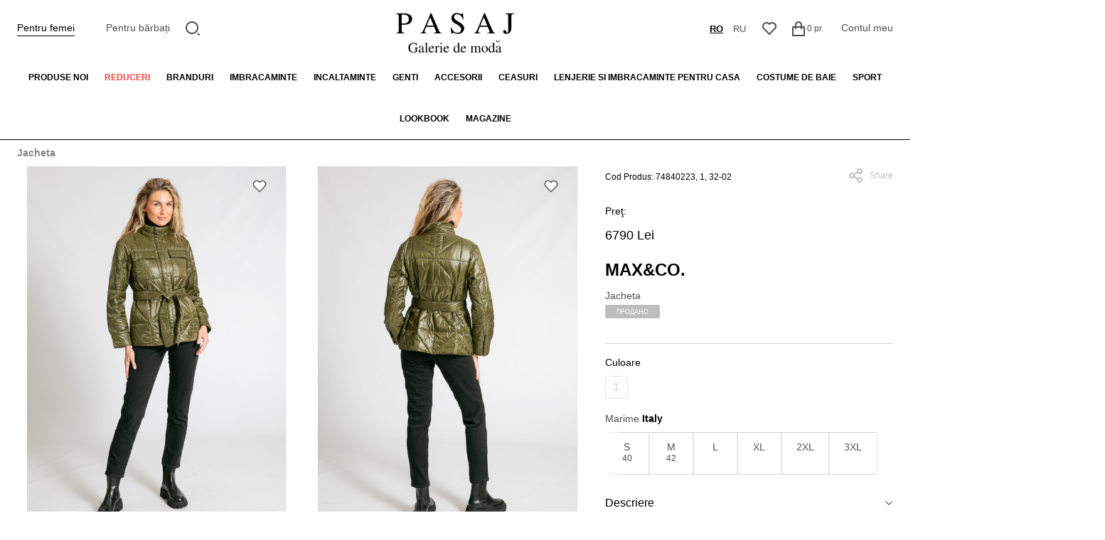

--- FILE ---
content_type: text/html; charset=utf-8
request_url: https://pasaj.md/jacheta-max-co-toamna-iarna-2023-27536
body_size: 15171
content:
<!DOCTYPE html>
<!--[if IE]><![endif]-->
<!--[if IE 8 ]><html dir="ltr" lang="ro" class="ie8"><![endif]-->
<!--[if IE 9 ]><html dir="ltr" lang="ro" class="ie9"><![endif]-->
<!--[if (gt IE 9)|!(IE)]><!-->
<html dir="ltr" lang="ro">
<!--<![endif]-->
<head>
<meta charset="UTF-8" />
<meta name="viewport" content="width=device-width, initial-scale=1">
<meta http-equiv="X-UA-Compatible" content="IE=edge">
<title>Pasaj Moldova - Galerie de moda in Chisinau</title>
<base href="https://pasaj.md/" />
<meta name="description" content="Pasaj Moldova - Galerie de moda in Chisinau, online magazin de imbracaminte, inclataminte si accesorii pentru femei si barbati." />

    <link rel="preconnect" href="https://td.doubleclick.net">
    <link rel="preconnect" href="https://googleads.g.doubleclick.net">
    <link rel="preconnect" href="https://www.google.com">
    <link rel="preconnect" href="https://www.googletagmanager.com">
    <link rel="preconnect" href="https://cdnjs.cloudflare.com">
    
    <script src="/catalog/view/javascript/jquery/jquery-2.1.1.min.js" type="4d14455a682a18b0bde37201-text/javascript"></script>

    <script src="/cdn-cgi/scripts/7d0fa10a/cloudflare-static/rocket-loader.min.js" data-cf-settings="4d14455a682a18b0bde37201-|49"></script><link rel="preload" href="https://cdnjs.cloudflare.com/ajax/libs/bootstrap/5.0.1/css/bootstrap.min.css" as="style" onload="this.onload=null;this.rel='stylesheet'">
    <noscript><link rel="stylesheet" href="https://cdnjs.cloudflare.com/ajax/libs/bootstrap/5.0.1/css/bootstrap.min.css"></noscript>

    <link href="/catalog/view/theme/default/stylesheet/styles.css?v=1760616840" rel="stylesheet" media="screen">
    <link href="/catalog/view/theme/default/stylesheet/custom_style.css?v=1741177939" rel="stylesheet" media="screen">

    <script src="/cdn-cgi/scripts/7d0fa10a/cloudflare-static/rocket-loader.min.js" data-cf-settings="4d14455a682a18b0bde37201-|49"></script><link rel="preload" href="/catalog/view/javascript/font-awesome/css/font-awesome.min.css" as="style" onload="this.onload=null;this.rel='stylesheet'">
    <noscript><link rel="stylesheet" href="/catalog/view/javascript/font-awesome/css/font-awesome.min.css"></noscript>

    <script src="/cdn-cgi/scripts/7d0fa10a/cloudflare-static/rocket-loader.min.js" data-cf-settings="4d14455a682a18b0bde37201-|49"></script><link rel="preload" href="https://fonts.googleapis.com/css2?family=Raleway:wght@300;400;500;600;700&display=swap" as="style" onload="this.onload=null;this.rel='stylesheet'">
    <noscript><link rel="stylesheet" href="https://fonts.googleapis.com/css2?family=Raleway:wght@300;400;500;600;700&display=swap"></noscript>

            <script src="/cdn-cgi/scripts/7d0fa10a/cloudflare-static/rocket-loader.min.js" data-cf-settings="4d14455a682a18b0bde37201-|49"></script><link rel="preload" href="catalog/view/javascript/jquery/fancybox/fancybox.min.css" as="style" onload="this.onload=null;this.rel='stylesheet'" media="screen">
        <noscript><link rel="stylesheet" href="catalog/view/javascript/jquery/fancybox/fancybox.min.css" media="screen"></noscript>
            <script src="/cdn-cgi/scripts/7d0fa10a/cloudflare-static/rocket-loader.min.js" data-cf-settings="4d14455a682a18b0bde37201-|49"></script><link rel="preload" href="catalog/view/javascript/jquery/carousel/owl.carousel.min.css" as="style" onload="this.onload=null;this.rel='stylesheet'" media="screen">
        <noscript><link rel="stylesheet" href="catalog/view/javascript/jquery/carousel/owl.carousel.min.css" media="screen"></noscript>
    
    
        <link href="https://pasaj.md/jacheta-max-co-toamna-iarna-2023-27536" rel="canonical" />
    </head>
<body style="overflow-x: hidden;">
<div class="top-app-messages">
    </div>
<script type="4d14455a682a18b0bde37201-text/javascript">
    jQuery(document).ready(function($) {
        const hideTopMessage = (el) => {
            if (!el.hasClass('hide')) {
                el.addClass('hide').slideToggle();
            }
        };

        $('.top-app-messages--close').on('click', function() {
            hideTopMessage( $(this).closest('.top-app-messages--item') );
        });

        $('.top-app-messages--item').each(function() {
            setTimeout(() => {
                hideTopMessage( $(this).closest('.top-app-messages--item') );
            }, 4000)
        });

        document.cookie = 'user_logged=; Max-Age=-99999999;';
    })
</script>

<div class="cart-disabled-message-block">
            Momentan, serviciul de rezervare a bunurilor pe site este suspendat.<br />
        Vă invităm să vizitați magazinele noastre sau să adresați întrebări la următoarele numere de contact:<br />
        - Magazin de femei VERNISAJ +37322 277871<br />
        - Magazin pentru bărbați CALINA +37322549359
        <img src="/catalog/view/theme/default/image/close.svg" alt="Close" class="close" onclick="if (!window.__cfRLUnblockHandlers) return false; cart_disabled.hide();" data-cf-modified-4d14455a682a18b0bde37201-="" />
</div>

<nav id="top" class="top-navigation">
  <div >
    <div class="content-container">
      <div class="top-navigation--inner">
        <div class="top-navigation--item gender-menu">
          <ul class="default-nav-links ">
                          <li class="active"><a href="/?store_id=1" title="Pentru femei">Pentru femei</a></li>
            
                          <li><a href="/?store_id=2" title="Pentru bărbați">Pentru bărbați</a></li>
                      </ul>
        </div>

        <div class="top-navigation--menu">
          <button type="button" class="mob-menu-btn">
            <img src="/catalog/view/theme/default/image/menu.svg" alt="Menu">
          </button>
        </div>

        <div class="top-navigation--item nav-search-item">
            <div id="search">
  <a href="#" title="Căutare" class="nav-icon-btn search-toggle">
    <svg width="21" height="21" viewBox="0 0 21 21" fill="none" xmlns="http://www.w3.org/2000/svg">
      <path d="M9 0C13.968 0 18 4.032 18 9C18 13.968 13.968 18 9 18C4.032 18 0 13.968 0 9C0 4.032 4.032 0 9 0ZM9 16C12.867 16 16 12.867 16 9C16 5.132 12.867 2 9 2C5.132 2 2 5.132 2 9C2 12.867 5.132 16 9 16ZM17.485 16.071L20.314 18.899L18.899 20.314L16.071 17.485L17.485 16.071Z" fill="#4F4F4F"/>
    </svg>
  </a>

  <form class="search-control">
    <input type="text" name="search" value="" placeholder="Căutare" />
    <button type="submit">
      <svg width="21" height="21" viewBox="0 0 21 21" fill="none" xmlns="http://www.w3.org/2000/svg">
        <path d="M9 0C13.968 0 18 4.032 18 9C18 13.968 13.968 18 9 18C4.032 18 0 13.968 0 9C0 4.032 4.032 0 9 0ZM9 16C12.867 16 16 12.867 16 9C16 5.132 12.867 2 9 2C5.132 2 2 5.132 2 9C2 12.867 5.132 16 9 16ZM17.485 16.071L20.314 18.899L18.899 20.314L16.071 17.485L17.485 16.071Z" fill="#4F4F4F"/>
      </svg>
    </button>
  </form>
</div>
        </div>

        <div class="top-navigation--logo">
          <a href="/" title="Home">
              <img  src="/catalog/view/theme/default/image/logo-ro-ro.png" alt="Pasaj">
          </a>
        </div>

        <div class="top-navigation--item ms-auto nav-ls-item">
            <form action="https://pasaj.md/index.php?route=common/language/language" method="post" enctype="multipart/form-data" id="form-language">
  <ul class="default-nav-links nav-ls">
                
                                              <li class="active">
          <button class="btn btn-link btn-block language-select" type="button" name="ro-ro">ro</button>
        </li>
                
                                              <li class="">
          <button class="btn btn-link btn-block language-select" type="button" name="ru-ru">ru</button>
        </li>
        </ul>
    <input type="hidden" name="code" value="" />
    <input type="hidden" name="redirect" value="https://pasaj.md/jacheta-max-co-toamna-iarna-2023-27536" />
</form>
        </div>

        <div class="top-navigation--item nav-wish-item">
          <a href="https://pasaj.md/index.php?route=account/wishlist" title="Wish List (0)" class="nav-icon-btn">
            <svg width="20" height="19" viewBox="0 0 20 19" fill="none" xmlns="http://www.w3.org/2000/svg">
              <path d="M10.001 1.52898C12.35 -0.58002 15.98 -0.51002 18.243 1.75698C20.505 4.02498 20.583 7.63698 18.479 9.99298L9.99901 18.485L1.52101 9.99298C-0.582994 7.63698 -0.503994 4.01898 1.75701 1.75698C4.02201 -0.50702 7.64501 -0.58302 10.001 1.52898ZM16.827 3.16998C15.327 1.66798 12.907 1.60698 11.337 3.01698L10.002 4.21498L8.66601 3.01798C7.09101 1.60598 4.67601 1.66798 3.17201 3.17198C1.68201 4.66198 1.60701 7.04698 2.98001 8.62298L10 15.654L17.02 8.62398C18.394 7.04698 18.319 4.66498 16.827 3.16998Z" fill="#4F4F4F"/>
            </svg>
          </a>
        </div>

        <div class="top-navigation--item nav-cart-item"><a href="#" data-loading-text="Încărcare..." class="nav-icon-btn" onclick="if (!window.__cfRLUnblockHandlers) return false; cart_disabled.show();return false;" data-cf-modified-4d14455a682a18b0bde37201-="">
  <svg width="18" height="21" viewBox="0 0 18 21" fill="none" xmlns="http://www.w3.org/2000/svg" class="icon">
    <path d="M4 7V5C4 3.67392 4.52678 2.40215 5.46447 1.46447C6.40215 0.526784 7.67392 0 9 0C10.3261 0 11.5979 0.526784 12.5355 1.46447C13.4732 2.40215 14 3.67392 14 5V7H17C17.2652 7 17.5196 7.10536 17.7071 7.29289C17.8946 7.48043 18 7.73478 18 8V20C18 20.2652 17.8946 20.5196 17.7071 20.7071C17.5196 20.8946 17.2652 21 17 21H1C0.734784 21 0.48043 20.8946 0.292893 20.7071C0.105357 20.5196 0 20.2652 0 20V8C0 7.73478 0.105357 7.48043 0.292893 7.29289C0.48043 7.10536 0.734784 7 1 7H4ZM4 9H2V19H16V9H14V11H12V9H6V11H4V9ZM6 7H12V5C12 4.20435 11.6839 3.44129 11.1213 2.87868C10.5587 2.31607 9.79565 2 9 2C8.20435 2 7.44129 2.31607 6.87868 2.87868C6.31607 3.44129 6 4.20435 6 5V7Z" fill="#4F4F4F"/>
  </svg>
  <span id="cart-total">0 pr.</span>
</a>

<div id="cart" class="btn-group btn-block">
                                                                                                                                                                                                                                                                                                                                                                          </div>
</div>

        <div class="top-navigation--item nav-acc-item">
          <ul class="default-nav-links">
            <li><a title="Contul meu">Contul meu</a></li>
          </ul>
        </div>
      </div>
    </div>
  </div>
</nav>


<ul class="menu-categories">
    <li>
        <a href="https://pasaj.md/new-femei" title="Produse noi">Produse noi</a>
    </li>
    <li>
        <a href="https://pasaj.md/discounts-femei" title="Reduceri" class="red">Reduceri</a>
    </li>
    <li>
        <a href="#" title="Branduri">Branduri</a>
        <div class="submenu brands-submenu-blocks">
            <ul class="brands-submenu">
                                <li>
                    <a href="https://pasaj.md/ami-pentru-femei-1" title="Ami Paris">Ami Paris</a>
                </li>

                                                <li>
                    <a href="https://pasaj.md/betty-barclay-pentru-femei" title="Betty Barclay">Betty Barclay</a>
                </li>

                                                <li>
                    <a href="https://pasaj.md/betty-and-co-pentru-femei" title="Betty&amp;Co.">Betty&amp;Co.</a>
                </li>

                                                <li>
                    <a href="https://pasaj.md/bogner-pentru-femei" title="Bogner">Bogner</a>
                </li>

                                                <li>
                    <a href="https://pasaj.md/brunello-cucinelli-pentru-femei" title="Brunello Cucinelli">Brunello Cucinelli</a>
                </li>

                                                <li>
                    <a href="https://pasaj.md/calvin-klein-jeans-pentru-femei" title="Calvin Klein Jeans">Calvin Klein Jeans</a>
                </li>

                                                <li>
                    <a href="https://pasaj.md/calvin-klein-performance-pentru-femei" title="Calvin Klein Performance">Calvin Klein Performance</a>
                </li>

                                                <li>
                    <a href="https://pasaj.md/calvin-klein-pentru-femei" title="Calvin Klein Underwear">Calvin Klein Underwear</a>
                </li>

                                                <li>
                    <a href="https://pasaj.md/dolce-and-gabbana-pentru-femei-1" title="DKNY">DKNY</a>
                </li>

                                                <li>
                    <a href="https://pasaj.md/dolce-and-gabbana-pentru-femei" title="Dolce &amp; Gabbana">Dolce &amp; Gabbana</a>
                </li>

                            </ul><ul class="brands-submenu">
                                                <li>
                    <a href="https://pasaj.md/ea7-pentru-femei" title="EA7">EA7</a>
                </li>

                                                <li>
                    <a href="https://pasaj.md/emporio-armani-pentru-femei" title="Emporio Armani">Emporio Armani</a>
                </li>

                                                <li>
                    <a href="https://pasaj.md/fabiana-filippi-pentru-femei" title="Fabiana Filippi">Fabiana Filippi</a>
                </li>

                                                <li>
                    <a href="https://pasaj.md/ganni-pentru-femei" title="Ganni">Ganni</a>
                </li>

                                                <li>
                    <a href="https://pasaj.md/gerard-darel-pentru-femei" title="Gerard Darel">Gerard Darel</a>
                </li>

                                                <li>
                    <a href="https://pasaj.md/gerry-weber-pentru-femei" title="Gerry Weber">Gerry Weber</a>
                </li>

                                                <li>
                    <a href="https://pasaj.md/hogan-pentru-femei" title="Hogan">Hogan</a>
                </li>

                                                <li>
                    <a href="https://pasaj.md/ice-play-pentru-femei" title="Ice Play">Ice Play</a>
                </li>

                                                <li>
                    <a href="https://pasaj.md/iceberg-pentru-femei" title="Iceberg">Iceberg</a>
                </li>

                                                <li>
                    <a href="https://pasaj.md/jil-sander-pentru-femei" title="Jil Sander">Jil Sander</a>
                </li>

                            </ul><ul class="brands-submenu">
                                                <li>
                    <a href="https://pasaj.md/joop-pentru-femei-1" title="JOOP!">JOOP!</a>
                </li>

                                                <li>
                    <a href="https://pasaj.md/joseph-pentru-femei" title="Joseph">Joseph</a>
                </li>

                                                <li>
                    <a href="https://pasaj.md/karl-lagerfeld-pentru-femei" title="Karl Lagerfeld">Karl Lagerfeld</a>
                </li>

                                                <li>
                    <a href="https://pasaj.md/kenzo-pentru-femei" title="Kenzo">Kenzo</a>
                </li>

                                                <li>
                    <a href="https://pasaj.md/liu-jo-pentru-femei" title="Liu-Jo">Liu-Jo</a>
                </li>

                                                <li>
                    <a href="https://pasaj.md/lorena-antoniazzi-pentru-femei-1" title="Lorena Antoniazzi ">Lorena Antoniazzi </a>
                </li>

                                                <li>
                    <a href="https://pasaj.md/marc-cain-pentru-femei" title="Marc Cain">Marc Cain</a>
                </li>

                                                <li>
                    <a href="https://pasaj.md/marella-pentru-femei" title="Marella">Marella</a>
                </li>

                                                <li>
                    <a href="https://pasaj.md/max-and-co-pentru-femei" title="Max&amp;Co.">Max&amp;Co.</a>
                </li>

                                                <li>
                    <a href="https://pasaj.md/michael-kors-pentru-femei" title="Michael Kors">Michael Kors</a>
                </li>

                            </ul><ul class="brands-submenu">
                                                <li>
                    <a href="https://pasaj.md/msgm-pentru-femei" title="MSGM">MSGM</a>
                </li>

                                                <li>
                    <a href="https://pasaj.md/palm-angels-pentru-femei" title="Palm Angels">Palm Angels</a>
                </li>

                                                <li>
                    <a href="https://pasaj.md/palmers-pentru-femei" title="Palmers">Palmers</a>
                </li>

                                                <li>
                    <a href="https://pasaj.md/patrizia-pepe-pentru-femei" title="Patrizia Pepe">Patrizia Pepe</a>
                </li>

                                                <li>
                    <a href="https://pasaj.md/peserico-pentru-femei" title="Peserico">Peserico</a>
                </li>

                                                <li>
                    <a href="https://pasaj.md/pinko-pentru-femei" title="Pinko">Pinko</a>
                </li>

                                                <li>
                    <a href="https://pasaj.md/self-portrait-pentru-femei" title="Self-Portrait">Self-Portrait</a>
                </li>

                                                <li>
                    <a href="https://pasaj.md/stuart-weitzman-pentru-femei-1" title="Stuart Weitzman ">Stuart Weitzman </a>
                </li>

                                                <li>
                    <a href="https://pasaj.md/taifun-pentru-femei" title="Taifun">Taifun</a>
                </li>

                                                <li>
                    <a href="https://pasaj.md/twinset-pentru-femei" title="Twinset">Twinset</a>
                </li>

                            </ul><ul class="brands-submenu">
                                                <li>
                    <a href="https://pasaj.md/zimmermann-pentru-femei" title="Zimmermann">Zimmermann</a>
                </li>

                                            </ul>
        </div>
    </li>

            <li>
                              <a href="https://pasaj.md/imbracaminte" title="Imbracaminte">Imbracaminte</a>
            <ul class="submenu ">
                                                            <li><a href="https://pasaj.md/imbracaminte?wf=sc_2965" title="Blugi">Blugi</a></li>
                                            <li><a href="https://pasaj.md/imbracaminte?wf=sc_2962" title="Bluze">Bluze</a></li>
                                            <li><a href="https://pasaj.md/imbracaminte?wf=sc_2967" title="Costume">Costume</a></li>
                                            <li><a href="https://pasaj.md/imbracaminte?wf=sc_2970" title="Costume sportive">Costume sportive</a></li>
                                            <li><a href="https://pasaj.md/imbracaminte?wf=sc_2973" title="Fuste">Fuste</a></li>
                                            <li><a href="https://pasaj.md/imbracaminte?wf=sc_2961" title="Hanorace">Hanorace</a></li>
                                            <li><a href="https://pasaj.md/imbracaminte?wf=sc_2960" title="Imbracaminte exterioara">Imbracaminte exterioara</a></li>
                                            <li><a href="https://pasaj.md/imbracaminte?wf=sc_2971" title="Maiouri">Maiouri</a></li>
                                            <li><a href="https://pasaj.md/imbracaminte?wf=sc_2963" title="Pantaloni">Pantaloni</a></li>
                                            <li><a href="https://pasaj.md/imbracaminte?wf=sc_2972" title="Pantaloni scurti">Pantaloni scurti</a></li>
                                            <li><a href="https://pasaj.md/imbracaminte?wf=sc_2964" title="Pulovere">Pulovere</a></li>
                                            <li><a href="https://pasaj.md/imbracaminte?wf=sc_2969" title="Rochii">Rochii</a></li>
                                            <li><a href="https://pasaj.md/imbracaminte?wf=sc_2968" title="Sacouri">Sacouri</a></li>
                                            <li><a href="https://pasaj.md/imbracaminte?wf=sc_2966" title="Salopete">Salopete</a></li>
                                            <li><a href="https://pasaj.md/imbracaminte?wf=sc_3458" title="Topuri">Topuri</a></li>
                                                </ul>
              </li>
                <li>
                              <a href="https://pasaj.md/incaltaminte" title="Incaltaminte">Incaltaminte</a>
            <ul class="submenu ">
                                                            <li><a href="https://pasaj.md/incaltaminte?wf=sc_2975" title="Botine">Botine</a></li>
                                            <li><a href="https://pasaj.md/incaltaminte?wf=sc_2976" title="Cizme">Cizme</a></li>
                                            <li><a href="https://pasaj.md/incaltaminte?wf=sc_2978" title="Incaltaminte sport">Incaltaminte sport</a></li>
                                            <li><a href="https://pasaj.md/incaltaminte?wf=sc_2977" title="Pantofi">Pantofi</a></li>
                                            <li><a href="https://pasaj.md/incaltaminte?wf=sc_2980" title="Papuci">Papuci</a></li>
                                            <li><a href="https://pasaj.md/incaltaminte?wf=sc_2974" title="Sandale">Sandale</a></li>
                                            <li><a href="https://pasaj.md/incaltaminte?wf=sc_2979" title="Slapi">Slapi</a></li>
                                                </ul>
              </li>
                <li>
                              <a href="https://pasaj.md/genti" title="Genti">Genti</a>
            <ul class="submenu ">
                                                            <li><a href="https://pasaj.md/genti?wf=sc_2983" title="Borsete de brau">Borsete de brau</a></li>
                                            <li><a href="https://pasaj.md/genti?wf=sc_2981" title="Genti">Genti</a></li>
                                            <li><a href="https://pasaj.md/genti?wf=sc_2984" title="Genti crossbody">Genti crossbody</a></li>
                                            <li><a href="https://pasaj.md/genti?wf=sc_2985" title="Genti de cumparaturi">Genti de cumparaturi</a></li>
                                            <li><a href="https://pasaj.md/genti?wf=sc_2987" title="Genti sport">Genti sport</a></li>
                                            <li><a href="https://pasaj.md/genti?wf=sc_2982" title="Genti-mini">Genti-mini</a></li>
                                            <li><a href="https://pasaj.md/genti?wf=sc_2989" title="Rucsacuri">Rucsacuri</a></li>
                                                </ul>
              </li>
                <li>
                              <a href="https://pasaj.md/accesorii" title="Accesorii">Accesorii</a>
            <ul class="submenu ">
                                                            <li><a href="https://pasaj.md/accesorii?wf=sc_2995" title="Basmale si esarfe">Basmale si esarfe</a></li>
                                            <li><a href="https://pasaj.md/accesorii?wf=sc_2991" title="Bijuterie">Bijuterie</a></li>
                                            <li><a href="https://pasaj.md/accesorii?wf=sc_2992" title="Caciuli si Palarii">Caciuli si Palarii</a></li>
                                            <li><a href="https://pasaj.md/accesorii?wf=sc_2996" title="Curele">Curele</a></li>
                                            <li><a href="https://pasaj.md/accesorii?wf=sc_2994" title="Manusi">Manusi</a></li>
                                            <li><a href="https://pasaj.md/accesorii?wf=sc_2993" title="Portmonee">Portmonee</a></li>
                                                </ul>
              </li>
                <li>
                              <a href="https://pasaj.md/ceasuri" title="Ceasuri">Ceasuri</a>
            <ul class="submenu one-column">
                                                            <li><a href="https://pasaj.md/ceasuri?wf=sc_3611" title="Ceasuri femei">Ceasuri femei</a></li>
                                            <li><a href="https://pasaj.md/ceasuri?wf=sc_3612" title="Ceasuri interior">Ceasuri interior</a></li>
                                            <li><a href="https://pasaj.md/ceasuri?wf=sc_3613" title="Accesorii">Accesorii</a></li>
                                                </ul>
              </li>
                <li>
                              <a href="https://pasaj.md/lenjerie-si-imbracaminte-pentru-casa" title="Lenjerie si imbracaminte pentru casa">Lenjerie si imbracaminte pentru casa</a>
            <ul class="submenu one-column">
                                                            <li><a href="https://pasaj.md/lenjerie-si-imbracaminte-pentru-casa?wf=sc_2998" title="Imbracaminte pentru casa">Imbracaminte pentru casa</a></li>
                                            <li><a href="https://pasaj.md/lenjerie-si-imbracaminte-pentru-casa?wf=sc_2997" title="Lengerie">Lengerie</a></li>
                                            <li><a href="https://pasaj.md/lenjerie-si-imbracaminte-pentru-casa?wf=sc_2999" title="Sosete, ciorapi, colanti">Sosete, ciorapi, colanti</a></li>
                                                </ul>
              </li>
                <li>
                              <a href="https://pasaj.md/costume-de-baie" title="Costume de baie">Costume de baie</a>
            <ul class="submenu ">
                                                            <li><a href="https://pasaj.md/costume-de-baie?wf=sc_3001" title="Accesorii">Accesorii</a></li>
                                            <li><a href="https://pasaj.md/costume-de-baie?wf=sc_3000" title="Costume de baie">Costume de baie</a></li>
                                            <li><a href="https://pasaj.md/costume-de-baie?wf=sc_3002" title="Haine de plaja">Haine de plaja</a></li>
                                            <li><a href="https://pasaj.md/costume-de-baie?wf=sc_3003" title="Incaltaminte de plaja">Incaltaminte de plaja</a></li>
                                                </ul>
              </li>
                <li>
                              <a title="Sport">Sport</a>
              </li>
      
      <li><a title="Lookbook">Lookbook</a></li>
    <li><a href="https://pasaj.md/contact" title="Magazine">Magazine</a></li>
</ul>


<div class="mobile-menu">
  <div class="mobile-menu--sidebar">
    <div class="mobile-menu--header">
      <div><form action="https://pasaj.md/index.php?route=common/language/language" method="post" enctype="multipart/form-data" id="form-language">
  <ul class="default-nav-links nav-ls">
                
                                              <li class="active">
          <button class="btn btn-link btn-block language-select" type="button" name="ro-ro">ro</button>
        </li>
                
                                              <li class="">
          <button class="btn btn-link btn-block language-select" type="button" name="ru-ru">ru</button>
        </li>
        </ul>
    <input type="hidden" name="code" value="" />
    <input type="hidden" name="redirect" value="https://pasaj.md/jacheta-max-co-toamna-iarna-2023-27536" />
</form></div>

      <button class="mobile-menu--close">
        <img src="/catalog/view/theme/default/image/close.svg" alt="Close">
      </button>
    </div>

    <div class="mobile-menu--sub-header">
      <ul class="default-nav-links ">
                  <li class="active"><a href="/?store_id=1" title="Для женщин">Pentru femei</a></li>
        
                  <li><a href="/?store_id=2" title="Для мужчин">Pentru bărbați</a></li>
              </ul>
    </div>

    <div class="mobile-menu--content">
                  <ul class="mobile-categories">
              <li class="without-dropdown">
                  <a href="https://pasaj.md/new-femei" title="Produse noi">Produse noi</a>
              </li>
              <li class="without-dropdown">
                  <a href="https://pasaj.md/discounts-femei" title="Reduceri" class="red">Reduceri</a>
              </li>
              <li>
                  <button type="button">
                      <img src="/catalog/view/theme/default/image/slide-right.svg" alt="sub-menu">
                  </button>
                  <a href="#" title="brands" class="mobile-categories--parent">Brands</a>
                  <ul class="mobile-categories--submenu">
                                                <li>
                              <a href="https://pasaj.md/ami-pentru-femei-1" title="Ami Paris">Ami Paris</a>
                          </li>
                                                <li>
                              <a href="https://pasaj.md/betty-barclay-pentru-femei" title="Betty Barclay">Betty Barclay</a>
                          </li>
                                                <li>
                              <a href="https://pasaj.md/betty-and-co-pentru-femei" title="Betty&amp;Co.">Betty&amp;Co.</a>
                          </li>
                                                <li>
                              <a href="https://pasaj.md/bogner-pentru-femei" title="Bogner">Bogner</a>
                          </li>
                                                <li>
                              <a href="https://pasaj.md/brunello-cucinelli-pentru-femei" title="Brunello Cucinelli">Brunello Cucinelli</a>
                          </li>
                                                <li>
                              <a href="https://pasaj.md/calvin-klein-jeans-pentru-femei" title="Calvin Klein Jeans">Calvin Klein Jeans</a>
                          </li>
                                                <li>
                              <a href="https://pasaj.md/calvin-klein-performance-pentru-femei" title="Calvin Klein Performance">Calvin Klein Performance</a>
                          </li>
                                                <li>
                              <a href="https://pasaj.md/calvin-klein-pentru-femei" title="Calvin Klein Underwear">Calvin Klein Underwear</a>
                          </li>
                                                <li>
                              <a href="https://pasaj.md/dolce-and-gabbana-pentru-femei-1" title="DKNY">DKNY</a>
                          </li>
                                                <li>
                              <a href="https://pasaj.md/dolce-and-gabbana-pentru-femei" title="Dolce &amp; Gabbana">Dolce &amp; Gabbana</a>
                          </li>
                                                <li>
                              <a href="https://pasaj.md/ea7-pentru-femei" title="EA7">EA7</a>
                          </li>
                                                <li>
                              <a href="https://pasaj.md/emporio-armani-pentru-femei" title="Emporio Armani">Emporio Armani</a>
                          </li>
                                                <li>
                              <a href="https://pasaj.md/fabiana-filippi-pentru-femei" title="Fabiana Filippi">Fabiana Filippi</a>
                          </li>
                                                <li>
                              <a href="https://pasaj.md/ganni-pentru-femei" title="Ganni">Ganni</a>
                          </li>
                                                <li>
                              <a href="https://pasaj.md/gerard-darel-pentru-femei" title="Gerard Darel">Gerard Darel</a>
                          </li>
                                                <li>
                              <a href="https://pasaj.md/gerry-weber-pentru-femei" title="Gerry Weber">Gerry Weber</a>
                          </li>
                                                <li>
                              <a href="https://pasaj.md/hogan-pentru-femei" title="Hogan">Hogan</a>
                          </li>
                                                <li>
                              <a href="https://pasaj.md/ice-play-pentru-femei" title="Ice Play">Ice Play</a>
                          </li>
                                                <li>
                              <a href="https://pasaj.md/iceberg-pentru-femei" title="Iceberg">Iceberg</a>
                          </li>
                                                <li>
                              <a href="https://pasaj.md/jil-sander-pentru-femei" title="Jil Sander">Jil Sander</a>
                          </li>
                                                <li>
                              <a href="https://pasaj.md/joop-pentru-femei-1" title="JOOP!">JOOP!</a>
                          </li>
                                                <li>
                              <a href="https://pasaj.md/joseph-pentru-femei" title="Joseph">Joseph</a>
                          </li>
                                                <li>
                              <a href="https://pasaj.md/karl-lagerfeld-pentru-femei" title="Karl Lagerfeld">Karl Lagerfeld</a>
                          </li>
                                                <li>
                              <a href="https://pasaj.md/kenzo-pentru-femei" title="Kenzo">Kenzo</a>
                          </li>
                                                <li>
                              <a href="https://pasaj.md/liu-jo-pentru-femei" title="Liu-Jo">Liu-Jo</a>
                          </li>
                                                <li>
                              <a href="https://pasaj.md/lorena-antoniazzi-pentru-femei-1" title="Lorena Antoniazzi ">Lorena Antoniazzi </a>
                          </li>
                                                <li>
                              <a href="https://pasaj.md/marc-cain-pentru-femei" title="Marc Cain">Marc Cain</a>
                          </li>
                                                <li>
                              <a href="https://pasaj.md/marella-pentru-femei" title="Marella">Marella</a>
                          </li>
                                                <li>
                              <a href="https://pasaj.md/max-and-co-pentru-femei" title="Max&amp;Co.">Max&amp;Co.</a>
                          </li>
                                                <li>
                              <a href="https://pasaj.md/michael-kors-pentru-femei" title="Michael Kors">Michael Kors</a>
                          </li>
                                                <li>
                              <a href="https://pasaj.md/msgm-pentru-femei" title="MSGM">MSGM</a>
                          </li>
                                                <li>
                              <a href="https://pasaj.md/palm-angels-pentru-femei" title="Palm Angels">Palm Angels</a>
                          </li>
                                                <li>
                              <a href="https://pasaj.md/palmers-pentru-femei" title="Palmers">Palmers</a>
                          </li>
                                                <li>
                              <a href="https://pasaj.md/patrizia-pepe-pentru-femei" title="Patrizia Pepe">Patrizia Pepe</a>
                          </li>
                                                <li>
                              <a href="https://pasaj.md/peserico-pentru-femei" title="Peserico">Peserico</a>
                          </li>
                                                <li>
                              <a href="https://pasaj.md/pinko-pentru-femei" title="Pinko">Pinko</a>
                          </li>
                                                <li>
                              <a href="https://pasaj.md/self-portrait-pentru-femei" title="Self-Portrait">Self-Portrait</a>
                          </li>
                                                <li>
                              <a href="https://pasaj.md/stuart-weitzman-pentru-femei-1" title="Stuart Weitzman ">Stuart Weitzman </a>
                          </li>
                                                <li>
                              <a href="https://pasaj.md/taifun-pentru-femei" title="Taifun">Taifun</a>
                          </li>
                                                <li>
                              <a href="https://pasaj.md/twinset-pentru-femei" title="Twinset">Twinset</a>
                          </li>
                                                <li>
                              <a href="https://pasaj.md/zimmermann-pentru-femei" title="Zimmermann">Zimmermann</a>
                          </li>
                                        </ul>
              </li>

                                                    <li class="clickable-parent">
                      <button type="button">
                        <img src="/catalog/view/theme/default/image/slide-right.svg" alt="sub-menu">
                      </button>
                      <a href="https://pasaj.md/imbracaminte" title="Imbracaminte" class="mobile-categories--parent" data-m_category_parent="2946">Imbracaminte</a>
                      <ul class="mobile-categories--submenu">
                                                                                        <li><a href="https://pasaj.md/imbracaminte?wf=sc_2965" title="Blugi">Blugi</a></li>
                                                              <li><a href="https://pasaj.md/imbracaminte?wf=sc_2962" title="Bluze">Bluze</a></li>
                                                              <li><a href="https://pasaj.md/imbracaminte?wf=sc_2967" title="Costume">Costume</a></li>
                                                              <li><a href="https://pasaj.md/imbracaminte?wf=sc_2970" title="Costume sportive">Costume sportive</a></li>
                                                              <li><a href="https://pasaj.md/imbracaminte?wf=sc_2973" title="Fuste">Fuste</a></li>
                                                              <li><a href="https://pasaj.md/imbracaminte?wf=sc_2961" title="Hanorace">Hanorace</a></li>
                                                              <li><a href="https://pasaj.md/imbracaminte?wf=sc_2960" title="Imbracaminte exterioara">Imbracaminte exterioara</a></li>
                                                              <li><a href="https://pasaj.md/imbracaminte?wf=sc_2971" title="Maiouri">Maiouri</a></li>
                                                              <li><a href="https://pasaj.md/imbracaminte?wf=sc_2963" title="Pantaloni">Pantaloni</a></li>
                                                              <li><a href="https://pasaj.md/imbracaminte?wf=sc_2972" title="Pantaloni scurti">Pantaloni scurti</a></li>
                                                              <li><a href="https://pasaj.md/imbracaminte?wf=sc_2964" title="Pulovere">Pulovere</a></li>
                                                              <li><a href="https://pasaj.md/imbracaminte?wf=sc_2969" title="Rochii">Rochii</a></li>
                                                              <li><a href="https://pasaj.md/imbracaminte?wf=sc_2968" title="Sacouri">Sacouri</a></li>
                                                              <li><a href="https://pasaj.md/imbracaminte?wf=sc_2966" title="Salopete">Salopete</a></li>
                                                              <li><a href="https://pasaj.md/imbracaminte?wf=sc_3458" title="Topuri">Topuri</a></li>
                                                                              </ul>
                    </li>
                                                                      <li class="clickable-parent">
                      <button type="button">
                        <img src="/catalog/view/theme/default/image/slide-right.svg" alt="sub-menu">
                      </button>
                      <a href="https://pasaj.md/incaltaminte" title="Incaltaminte" class="mobile-categories--parent" data-m_category_parent="2947">Incaltaminte</a>
                      <ul class="mobile-categories--submenu">
                                                                                        <li><a href="https://pasaj.md/incaltaminte?wf=sc_2975" title="Botine">Botine</a></li>
                                                              <li><a href="https://pasaj.md/incaltaminte?wf=sc_2976" title="Cizme">Cizme</a></li>
                                                              <li><a href="https://pasaj.md/incaltaminte?wf=sc_2978" title="Incaltaminte sport">Incaltaminte sport</a></li>
                                                              <li><a href="https://pasaj.md/incaltaminte?wf=sc_2977" title="Pantofi">Pantofi</a></li>
                                                              <li><a href="https://pasaj.md/incaltaminte?wf=sc_2980" title="Papuci">Papuci</a></li>
                                                              <li><a href="https://pasaj.md/incaltaminte?wf=sc_2974" title="Sandale">Sandale</a></li>
                                                              <li><a href="https://pasaj.md/incaltaminte?wf=sc_2979" title="Slapi">Slapi</a></li>
                                                                              </ul>
                    </li>
                                                                      <li class="clickable-parent">
                      <button type="button">
                        <img src="/catalog/view/theme/default/image/slide-right.svg" alt="sub-menu">
                      </button>
                      <a href="https://pasaj.md/genti" title="Genti" class="mobile-categories--parent" data-m_category_parent="2948">Genti</a>
                      <ul class="mobile-categories--submenu">
                                                                                        <li><a href="https://pasaj.md/genti?wf=sc_2983" title="Borsete de brau">Borsete de brau</a></li>
                                                              <li><a href="https://pasaj.md/genti?wf=sc_2981" title="Genti">Genti</a></li>
                                                              <li><a href="https://pasaj.md/genti?wf=sc_2984" title="Genti crossbody">Genti crossbody</a></li>
                                                              <li><a href="https://pasaj.md/genti?wf=sc_2985" title="Genti de cumparaturi">Genti de cumparaturi</a></li>
                                                              <li><a href="https://pasaj.md/genti?wf=sc_2987" title="Genti sport">Genti sport</a></li>
                                                              <li><a href="https://pasaj.md/genti?wf=sc_2982" title="Genti-mini">Genti-mini</a></li>
                                                              <li><a href="https://pasaj.md/genti?wf=sc_2989" title="Rucsacuri">Rucsacuri</a></li>
                                                                              </ul>
                    </li>
                                                                      <li class="clickable-parent">
                      <button type="button">
                        <img src="/catalog/view/theme/default/image/slide-right.svg" alt="sub-menu">
                      </button>
                      <a href="https://pasaj.md/accesorii" title="Accesorii" class="mobile-categories--parent" data-m_category_parent="2949">Accesorii</a>
                      <ul class="mobile-categories--submenu">
                                                                                        <li><a href="https://pasaj.md/accesorii?wf=sc_2995" title="Basmale si esarfe">Basmale si esarfe</a></li>
                                                              <li><a href="https://pasaj.md/accesorii?wf=sc_2991" title="Bijuterie">Bijuterie</a></li>
                                                              <li><a href="https://pasaj.md/accesorii?wf=sc_2992" title="Caciuli si Palarii">Caciuli si Palarii</a></li>
                                                              <li><a href="https://pasaj.md/accesorii?wf=sc_2996" title="Curele">Curele</a></li>
                                                              <li><a href="https://pasaj.md/accesorii?wf=sc_2994" title="Manusi">Manusi</a></li>
                                                              <li><a href="https://pasaj.md/accesorii?wf=sc_2993" title="Portmonee">Portmonee</a></li>
                                                                              </ul>
                    </li>
                                                                      <li class="clickable-parent">
                      <button type="button">
                        <img src="/catalog/view/theme/default/image/slide-right.svg" alt="sub-menu">
                      </button>
                      <a href="https://pasaj.md/ceasuri" title="Ceasuri" class="mobile-categories--parent" data-m_category_parent="3609">Ceasuri</a>
                      <ul class="mobile-categories--submenu">
                                                                                        <li><a href="https://pasaj.md/ceasuri?wf=sc_3611" title="Ceasuri femei">Ceasuri femei</a></li>
                                                              <li><a href="https://pasaj.md/ceasuri?wf=sc_3612" title="Ceasuri interior">Ceasuri interior</a></li>
                                                              <li><a href="https://pasaj.md/ceasuri?wf=sc_3613" title="Accesorii">Accesorii</a></li>
                                                                              </ul>
                    </li>
                                                                      <li class="clickable-parent">
                      <button type="button">
                        <img src="/catalog/view/theme/default/image/slide-right.svg" alt="sub-menu">
                      </button>
                      <a href="https://pasaj.md/lenjerie-si-imbracaminte-pentru-casa" title="Lenjerie si imbracaminte pentru casa" class="mobile-categories--parent" data-m_category_parent="2950">Lenjerie si imbracaminte pentru casa</a>
                      <ul class="mobile-categories--submenu">
                                                                                        <li><a href="https://pasaj.md/lenjerie-si-imbracaminte-pentru-casa?wf=sc_2998" title="Imbracaminte pentru casa">Imbracaminte pentru casa</a></li>
                                                              <li><a href="https://pasaj.md/lenjerie-si-imbracaminte-pentru-casa?wf=sc_2997" title="Lengerie">Lengerie</a></li>
                                                              <li><a href="https://pasaj.md/lenjerie-si-imbracaminte-pentru-casa?wf=sc_2999" title="Sosete, ciorapi, colanti">Sosete, ciorapi, colanti</a></li>
                                                                              </ul>
                    </li>
                                                                      <li class="clickable-parent">
                      <button type="button">
                        <img src="/catalog/view/theme/default/image/slide-right.svg" alt="sub-menu">
                      </button>
                      <a href="https://pasaj.md/costume-de-baie" title="Costume de baie" class="mobile-categories--parent" data-m_category_parent="2951">Costume de baie</a>
                      <ul class="mobile-categories--submenu">
                                                                                        <li><a href="https://pasaj.md/costume-de-baie?wf=sc_3001" title="Accesorii">Accesorii</a></li>
                                                              <li><a href="https://pasaj.md/costume-de-baie?wf=sc_3000" title="Costume de baie">Costume de baie</a></li>
                                                              <li><a href="https://pasaj.md/costume-de-baie?wf=sc_3002" title="Haine de plaja">Haine de plaja</a></li>
                                                              <li><a href="https://pasaj.md/costume-de-baie?wf=sc_3003" title="Incaltaminte de plaja">Incaltaminte de plaja</a></li>
                                                                              </ul>
                    </li>
                                                                      <li class="clickable-parent">
                      <button type="button">
                        <img src="/catalog/view/theme/default/image/slide-right.svg" alt="sub-menu">
                      </button>
                      <a href="https://pasaj.md/sport" title="Sport" class="mobile-categories--parent" data-m_category_parent="2952">Sport</a>
                      <ul class="mobile-categories--submenu">
                                                                                        <li><a href="https://pasaj.md/sport?wf=sc_3007" title="Accesorii">Accesorii</a></li>
                                                              <li><a href="https://pasaj.md/sport?wf=sc_3005" title="Imbracaminte sport">Imbracaminte sport</a></li>
                                                                              </ul>
                    </li>
                                
            <li class="without-dropdown"><a href="https://pasaj.md/contact" title="Magazine">Magazine</a></li>
            <li><a href="https://pasaj.md/index.php?route=information/lookbook" title="Lookbook">Lookbook</a></li>
          </ul>
            </div>
    <div class="mobile-menu--footer">
      <a href="https://pasaj.md/index.php?route=account/wishlist" class="mobile-menu--btn">
        <svg width="20" height="19" viewBox="0 0 20 19" fill="none" xmlns="http://www.w3.org/2000/svg">
          <path d="M10.001 1.52898C12.35 -0.58002 15.98 -0.51002 18.243 1.75698C20.505 4.02498 20.583 7.63698 18.479 9.99298L9.99901 18.485L1.52101 9.99298C-0.582994 7.63698 -0.503994 4.01898 1.75701 1.75698C4.02201 -0.50702 7.64501 -0.58302 10.001 1.52898ZM16.827 3.16998C15.327 1.66798 12.907 1.60698 11.337 3.01698L10.002 4.21498L8.66601 3.01798C7.09101 1.60598 4.67601 1.66798 3.17201 3.17198C1.68201 4.66198 1.60701 7.04698 2.98001 8.62298L10 15.654L17.02 8.62398C18.394 7.04698 18.319 4.66498 16.827 3.16998Z" fill="#4F4F4F"/>
        </svg>
        Wishlist
      </a>

      <a class="mobile-menu--btn">
        <svg width="20" height="20" viewBox="0 0 20 20" fill="none" xmlns="http://www.w3.org/2000/svg">
          <path d="M10 20C4.477 20 0 15.523 0 10C0 4.477 4.477 0 10 0C15.523 0 20 4.477 20 10C20 15.523 15.523 20 10 20ZM5.013 16.256C6.42855 17.3877 8.18768 18.0029 10 18C11.97 18 13.773 17.288 15.167 16.108C14.5157 15.4397 13.7371 14.9089 12.877 14.5468C12.017 14.1847 11.0931 13.9988 10.16 14C9.19259 13.9989 8.2355 14.1989 7.34947 14.5872C6.46343 14.9756 5.66778 15.5439 5.013 16.256ZM3.616 14.82C4.45645 13.9281 5.47067 13.2177 6.59614 12.7327C7.72161 12.2477 8.93448 11.9984 10.16 12C11.3417 11.9985 12.512 12.2304 13.6037 12.6824C14.6955 13.1344 15.6873 13.7976 16.522 14.634C17.3781 13.4291 17.8836 12.0106 17.9826 10.5359C18.0815 9.06119 17.77 7.58789 17.0825 6.27946C16.395 4.97102 15.3585 3.87862 14.088 3.12345C12.8174 2.36827 11.3625 1.97984 9.8846 2.00125C8.40672 2.02267 6.96366 2.45308 5.71552 3.24476C4.46738 4.03643 3.46296 5.1584 2.81369 6.4862C2.16442 7.814 1.89569 9.29571 2.03732 10.7669C2.17894 12.2382 2.72537 13.6414 3.616 14.821V14.82ZM10 11C8.93913 11 7.92172 10.5786 7.17157 9.82843C6.42143 9.07828 6 8.06087 6 7C6 5.93913 6.42143 4.92172 7.17157 4.17157C7.92172 3.42143 8.93913 3 10 3C11.0609 3 12.0783 3.42143 12.8284 4.17157C13.5786 4.92172 14 5.93913 14 7C14 8.06087 13.5786 9.07828 12.8284 9.82843C12.0783 10.5786 11.0609 11 10 11ZM10 9C10.5304 9 11.0391 8.78929 11.4142 8.41421C11.7893 8.03914 12 7.53043 12 7C12 6.46957 11.7893 5.96086 11.4142 5.58579C11.0391 5.21071 10.5304 5 10 5C9.46957 5 8.96086 5.21071 8.58579 5.58579C8.21071 5.96086 8 6.46957 8 7C8 7.53043 8.21071 8.03914 8.58579 8.41421C8.96086 8.78929 9.46957 9 10 9Z" fill="#09121F"/>
        </svg>
        Autentificare / Înregistrare
      </a>

      <div class="mobile-menu--socials">
                      <a href="https://www.facebook.com/vernisaj.md" title="Facebook" class="social-link" target="_blank">
              <img src="/catalog/view/theme/default/image/fb.svg" alt="Facebook">
            </a>
          
                      <a href="https://www.instagram.com/vernisajmd/" title="Instagram" class="social-link" target="_blank">
              <img src="/catalog/view/theme/default/image/inst.svg" alt="Instagram">
            </a>
                </div>
    </div>
  </div>
</div>

<script type="4d14455a682a18b0bde37201-text/javascript">
  jQuery(document).ready(function($) {
      $(document).on('click', '.mob-menu-btn', function() {
          $('.mobile-menu').addClass('show');
          $('body').css('overflow', 'hidden');
      });
      $(document).on('click', '.mobile-menu', function() {
          $('.mobile-menu').removeClass('show');
          $('body').css('overflow', '');
      });
      $(document).on('click', '.mobile-menu--sidebar', function(e) {
          e.stopPropagation();
      });
      $(document).on('click', '.mobile-menu--close', function() {
          $('.mobile-menu').removeClass('show');
          $('body').css('overflow', '');
      });

      $(document).on('click', '.mobile-categories > li:not(.without-dropdown,.clickable-parent) > a ', function(e) {
          e.preventDefault();

          $(this).parent().toggleClass('open');
          $(this).closest('li').find('.mobile-categories--submenu').slideToggle();
      });

      $(document).on('open-submenu', '.mobile-categories > li:not(.without-dropdown) > a ', function(e) {
          e.preventDefault();

          $(this).parent().toggleClass('open');
          $(this).closest('li').find('.mobile-categories--submenu').slideToggle();
      });
  })
</script>


<script type="4d14455a682a18b0bde37201-text/javascript">
    const sizeOption = 13;
</script>

<div id="product-product">
    <div class="content-container max-full-hd">
        <ul class="breadcrumb">
                            <li><a href="https://pasaj.md/jacheta-max-co-toamna-iarna-2023-27536">Jacheta</a></li>
                    </ul>
        <div class="row">
                                                    <div id="content" class="col-12">
                
                <div class="row section-padding-bottom">                                                                 <div class="col-xl-8 col-md-6" style="position: relative;">
                        
                        
                        <script type="4d14455a682a18b0bde37201-text/javascript">
                            const video = {
                                play: function(e) {
                                    e.parentNode.parentNode.classList.add('playing');
                                    e.parentNode.parentNode.querySelector('video').play();
                                },
                                pause: function(e) {
                                    e.parentNode.parentNode.classList.remove('playing');
                                    e.parentNode.parentNode.querySelector('video').pause();
                                },
                            };
                        </script>
                                                    <div class="single-product-carousel owl-carousel">
                                                                    <div class="item">
                                        <button data-product-id="27536" class="btn product-thumb--wishlist" type="button" onclick="if (!window.__cfRLUnblockHandlers) return false; wishlist.toggle('27536');" data-cf-modified-4d14455a682a18b0bde37201-="">
                                            <svg width="20" height="20" viewBox="0 0 24 24" fill="none" stroke-width="2" stroke-linecap="round" stroke-linejoin="round">
                                                <path d="M20.84 4.61a5.5 5.5 0 0 0-7.78 0L12 5.67l-1.06-1.06a5.5 5.5 0 0 0-7.78 7.78l1.06 1.06L12 21.23l7.78-7.78 1.06-1.06a5.5 5.5 0 0 0 0-7.78z"></path>
                                            </svg>
                                        </button>

                                        <a data-single-product-fancybox="product" class="thumbnail" href="image/catalog/VERNISAJ/AW23/Max and Co/Max and Co 1/NBC_7780.jpg" title="Jacheta">
                                            <span class="lazy-image" style="padding-top: 150%">
                                                <img data-src="https://pasaj.md/image/cache/catalog/VERNISAJ/AW23/Max%20and%20Co/Max%20and%20Co%201/NBC_7780-620x810.jpg" data-alt="Jacheta" />
                                            </span>
                                        </a>
                                    </div>
                                
                                                                                                            <div class="item ">
                                                                                        <button data-product-id="27536" class="btn product-thumb--wishlist" type="button" onclick="if (!window.__cfRLUnblockHandlers) return false; wishlist.toggle('27536');" data-cf-modified-4d14455a682a18b0bde37201-="">
                                                <svg width="20" height="20" viewBox="0 0 24 24" fill="none" stroke-width="2" stroke-linecap="round" stroke-linejoin="round">
                                                    <path d="M20.84 4.61a5.5 5.5 0 0 0-7.78 0L12 5.67l-1.06-1.06a5.5 5.5 0 0 0-7.78 7.78l1.06 1.06L12 21.23l7.78-7.78 1.06-1.06a5.5 5.5 0 0 0 0-7.78z"></path>
                                                </svg>
                                            </button>

                                            <a data-single-product-fancybox="product" class="thumbnail" href="image/catalog/VERNISAJ/AW23/Max and Co/Max and Co 1/NBC_7782.jpg" title="Jacheta">
                                                <span class="lazy-image" style="padding-top: 150%">
                                                    <img data-src="https://pasaj.md/image/cache/catalog/VERNISAJ/AW23/Max%20and%20Co/Max%20and%20Co%201/NBC_7782-620x810.jpg" data-alt="Jacheta" />
                                                </span>
                                            </a>
                                                                                    </div>
                                                                            <div class="item ">
                                                                                        <button data-product-id="27536" class="btn product-thumb--wishlist" type="button" onclick="if (!window.__cfRLUnblockHandlers) return false; wishlist.toggle('27536');" data-cf-modified-4d14455a682a18b0bde37201-="">
                                                <svg width="20" height="20" viewBox="0 0 24 24" fill="none" stroke-width="2" stroke-linecap="round" stroke-linejoin="round">
                                                    <path d="M20.84 4.61a5.5 5.5 0 0 0-7.78 0L12 5.67l-1.06-1.06a5.5 5.5 0 0 0-7.78 7.78l1.06 1.06L12 21.23l7.78-7.78 1.06-1.06a5.5 5.5 0 0 0 0-7.78z"></path>
                                                </svg>
                                            </button>

                                            <a data-single-product-fancybox="product" class="thumbnail" href="image/catalog/VERNISAJ/AW23/Max and Co/Max and Co 1/NBC_7785.jpg" title="Jacheta">
                                                <span class="lazy-image" style="padding-top: 150%">
                                                    <img data-src="https://pasaj.md/image/cache/catalog/VERNISAJ/AW23/Max%20and%20Co/Max%20and%20Co%201/NBC_7785-620x810.jpg" data-alt="Jacheta" />
                                                </span>
                                            </a>
                                                                                    </div>
                                                                            <div class="item ">
                                                                                        <button data-product-id="27536" class="btn product-thumb--wishlist" type="button" onclick="if (!window.__cfRLUnblockHandlers) return false; wishlist.toggle('27536');" data-cf-modified-4d14455a682a18b0bde37201-="">
                                                <svg width="20" height="20" viewBox="0 0 24 24" fill="none" stroke-width="2" stroke-linecap="round" stroke-linejoin="round">
                                                    <path d="M20.84 4.61a5.5 5.5 0 0 0-7.78 0L12 5.67l-1.06-1.06a5.5 5.5 0 0 0-7.78 7.78l1.06 1.06L12 21.23l7.78-7.78 1.06-1.06a5.5 5.5 0 0 0 0-7.78z"></path>
                                                </svg>
                                            </button>

                                            <a data-single-product-fancybox="product" class="thumbnail" href="image/catalog/VERNISAJ/AW23/Max and Co/Max and Co 1/NBC_7786.jpg" title="Jacheta">
                                                <span class="lazy-image" style="padding-top: 150%">
                                                    <img data-src="https://pasaj.md/image/cache/catalog/VERNISAJ/AW23/Max%20and%20Co/Max%20and%20Co%201/NBC_7786-620x810.jpg" data-alt="Jacheta" />
                                                </span>
                                            </a>
                                                                                    </div>
                                                                            <div class="item ">
                                                                                        <button data-product-id="27536" class="btn product-thumb--wishlist" type="button" onclick="if (!window.__cfRLUnblockHandlers) return false; wishlist.toggle('27536');" data-cf-modified-4d14455a682a18b0bde37201-="">
                                                <svg width="20" height="20" viewBox="0 0 24 24" fill="none" stroke-width="2" stroke-linecap="round" stroke-linejoin="round">
                                                    <path d="M20.84 4.61a5.5 5.5 0 0 0-7.78 0L12 5.67l-1.06-1.06a5.5 5.5 0 0 0-7.78 7.78l1.06 1.06L12 21.23l7.78-7.78 1.06-1.06a5.5 5.5 0 0 0 0-7.78z"></path>
                                                </svg>
                                            </button>

                                            <a data-single-product-fancybox="product" class="thumbnail" href="image/catalog/VERNISAJ/AW23/Max and Co/Max and Co 1/NBC_7787.jpg" title="Jacheta">
                                                <span class="lazy-image" style="padding-top: 150%">
                                                    <img data-src="https://pasaj.md/image/cache/catalog/VERNISAJ/AW23/Max%20and%20Co/Max%20and%20Co%201/NBC_7787-620x810.jpg" data-alt="Jacheta" />
                                                </span>
                                            </a>
                                                                                    </div>
                                                                                                </div>
                                            </div>
                                                                                    <div class="col-xl-4 col-md-6">
                        
                        <div class="product-info-sidebar ">
                            <input type="hidden" name="product_price" value="6790 Lei">
                            <input type="hidden" name="product_special_price" value="0 Lei">

                            <div class="product-info-sidebar--track">
                                

                                <div class="title-upper">
                                    <div>
                                        Cod Produs: 74840223, 1, 32-02
                                    </div>

                                    <div>
                                        <div class="share">
                                            <button type="button">
                                                <svg width="19" height="22" viewBox="0 0 19 22" fill="none" xmlns="http://www.w3.org/2000/svg">
                                                    <path d="M11.1202 16.023L6.92121 13.733C6.373 14.319 5.66119 14.7266 4.87828 14.9028C4.09537 15.0791 3.27756 15.0157 2.53113 14.721C1.7847 14.4263 1.14417 13.9139 0.692774 13.2504C0.241381 12.5869 0 11.803 0 11.0005C0 10.198 0.241381 9.41402 0.692774 8.75051C1.14417 8.08701 1.7847 7.57461 2.53113 7.27992C3.27756 6.98523 4.09537 6.92187 4.87828 7.09807C5.66119 7.27428 6.373 7.6819 6.92121 8.26796L11.1212 5.97796C10.8828 5.03403 10.9968 4.03555 11.4418 3.16966C11.8869 2.30378 12.6325 1.62994 13.5389 1.27446C14.4452 0.918981 15.4501 0.906264 16.3652 1.23869C17.2803 1.57112 18.0427 2.22588 18.5095 3.08022C18.9764 3.93457 19.1156 4.92985 18.9011 5.8795C18.6866 6.82916 18.1332 7.668 17.3444 8.23877C16.5557 8.80954 15.5859 9.07307 14.6168 8.97995C13.6477 8.88684 12.7458 8.44347 12.0802 7.73296L7.88021 10.023C8.04141 10.6643 8.04141 11.3356 7.88021 11.977L12.0792 14.267C12.7448 13.5564 13.6467 13.1131 14.6158 13.02C15.5849 12.9268 16.5547 13.1904 17.3434 13.7611C18.1322 14.3319 18.6856 15.1708 18.9001 16.1204C19.1146 17.0701 18.9754 18.0654 18.5085 18.9197C18.0417 19.774 17.2793 20.4288 16.3642 20.7612C15.4491 21.0937 14.4442 21.0809 13.5379 20.7255C12.6315 20.37 11.8859 19.6961 11.4408 18.8303C10.9958 17.9644 10.8818 16.9659 11.1202 16.022V16.023ZM4.00021 13C4.53064 13 5.03935 12.7892 5.41442 12.4142C5.78949 12.0391 6.00021 11.5304 6.00021 11C6.00021 10.4695 5.78949 9.96082 5.41442 9.58575C5.03935 9.21067 4.53064 8.99996 4.00021 8.99996C3.46977 8.99996 2.96107 9.21067 2.58599 9.58575C2.21092 9.96082 2.00021 10.4695 2.00021 11C2.00021 11.5304 2.21092 12.0391 2.58599 12.4142C2.96107 12.7892 3.46977 13 4.00021 13ZM15.0002 6.99996C15.5306 6.99996 16.0393 6.78925 16.4144 6.41417C16.7895 6.0391 17.0002 5.53039 17.0002 4.99996C17.0002 4.46953 16.7895 3.96082 16.4144 3.58575C16.0393 3.21067 15.5306 2.99996 15.0002 2.99996C14.4698 2.99996 13.9611 3.21067 13.586 3.58575C13.2109 3.96082 13.0002 4.46953 13.0002 4.99996C13.0002 5.53039 13.2109 6.0391 13.586 6.41417C13.9611 6.78925 14.4698 6.99996 15.0002 6.99996ZM15.0002 19C15.5306 19 16.0393 18.7892 16.4144 18.4142C16.7895 18.0391 17.0002 17.5304 17.0002 17C17.0002 16.4695 16.7895 15.9608 16.4144 15.5857C16.0393 15.2107 15.5306 15 15.0002 15C14.4698 15 13.9611 15.2107 13.586 15.5857C13.2109 15.9608 13.0002 16.4695 13.0002 17C13.0002 17.5304 13.2109 18.0391 13.586 18.4142C13.9611 18.7892 14.4698 19 15.0002 19Z" fill="#BDBDBD"/>
                                                </svg>
                                                <span>Share</span>
                                            </button>

                                            <ul>
                                                <li data-share="facebook">Facebook</li>
                                                <li data-share="twitter">Twitter</li>
                                            </ul>
                                        </div>
                                    </div>
                                </div>

                                                                    <ul class="list-unstyled product-prices normal-size-price">
                                        <li>
                                            <label class="product-attr-label">Preţ:</label>
                                        </li>
                                        <li>
                                                                                            <span class="product-price">6790 Lei</span>
                                                                                        
                                                                                    </li>
                                        
                                                                                                                                                            </ul>

                                    <ul class="list-unstyled product-prices extra-size-price" style="display: none;">
                                                                                    <li>
                                                <label class="product-attr-label">Preţ:</label>
                                            </li>
                                            <li>
                                                <span class="product-price">6790 Lei</span>
                                            </li>
                                                                                                                                                                                                    </ul>
                                                                <div class="product-info-sidebar--track-bar">
                                    <h1>Max&amp;Co.</h1>
                                    <ul class="list-unstyled product-meta-data">
                                        <li>Jacheta</li>
                                                                                                                            <li><div class="sold-label">Продано</div></li>
                                                                            </ul>
                                    
                                    <div id="product">
                                                                                    <hr>

                                                                                                                                        

                                                                                                    
                                                    <div class="form-group required ">
                                                        <label class="product-attr-label">
                                                                                                                            Culoare
                                                            
                                                                                                                    </label>
                                                        
                                                                                                                    <div data-input_option="14" id="input-option14461831">
                                                                                                                                    <div class="radio disabled">
                                                                        <label data-toggle="tooltip" title="" class="">
                                                                            
                                                                                                                                                        <span class="product-attr-checkbox">
                                                                            1
                                                                                                                                                        </span>
                                                                        </label>
                                                                    </div>
                                                                                                                            </div>

                                                                                                                                                                        </div>
                                                                                                
                                                                                                                                                                                                                                                                                                                                                                                                                                            

                                                                                                    
                                                    <div class="form-group required ">
                                                        <label class="product-attr-label sizeGuide ">
                                                                                                                            Marime <span>Italy</span>
                                                            
                                                                                                                    </label>
                                                        
                                                                                                                    <div class="product-universal-size-owl owl-carousel" data-first-item="1">
                                                                                                                                                                                                            <label class="product-universal-size  exists-in-product "
                                                                               data-toggle="tooltip"
                                                                                                                                                                                                                                                            data-size-type="normal"
                                                                                                                                                                                                                                                                title="Vandut"
                                                                                                                                                                                                                                            >
                                                                            <div class="block radio radio  mb-0 mt-0">
                                                                                <div>
                                                                                    
                                                                                    
                                                                                    <span class="product-attr-checkbox sizeValue">
                                                                                                        XS
                                                                                                    </span>
                                                                                </div>
                                                                            </div>

                                                                                                                                                            <div class="block secondary-size-value" data-bs-toggle="tooltip" data-bs-placement="top" title="Tooltip on top">
                                                                                    38
                                                                                </div>
                                                                                                                                                    </label>
                                                                                                                                                                                                                                                                                <label class="product-universal-size  exists-in-product "
                                                                               data-toggle="tooltip"
                                                                                                                                                                                                                                                            data-size-type="normal"
                                                                                                                                                                                                                                                                title="Vandut"
                                                                                                                                                                                                                                            >
                                                                            <div class="block radio radio  mb-0 mt-0">
                                                                                <div>
                                                                                    
                                                                                    
                                                                                    <span class="product-attr-checkbox sizeValue">
                                                                                                        S
                                                                                                    </span>
                                                                                </div>
                                                                            </div>

                                                                                                                                                            <div class="block secondary-size-value" data-bs-toggle="tooltip" data-bs-placement="top" title="Tooltip on top">
                                                                                    40
                                                                                </div>
                                                                                                                                                    </label>
                                                                                                                                                                                                                                                                                <label class="product-universal-size  exists-in-product "
                                                                               data-toggle="tooltip"
                                                                                                                                                                                                                                                            data-size-type="normal"
                                                                                                                                                                                                                                                                title="Vandut"
                                                                                                                                                                                                                                            >
                                                                            <div class="block radio radio  mb-0 mt-0">
                                                                                <div>
                                                                                    
                                                                                    
                                                                                    <span class="product-attr-checkbox sizeValue">
                                                                                                        M
                                                                                                    </span>
                                                                                </div>
                                                                            </div>

                                                                                                                                                            <div class="block secondary-size-value" data-bs-toggle="tooltip" data-bs-placement="top" title="Tooltip on top">
                                                                                    42
                                                                                </div>
                                                                                                                                                    </label>
                                                                                                                                                                                                                                                                                <label class="product-universal-size   "
                                                                               data-toggle="tooltip"
                                                                                                                                                        >
                                                                            <div class="block radio radio  mb-0 mt-0">
                                                                                <div>
                                                                                    
                                                                                    
                                                                                    <span class="product-attr-checkbox sizeValue">
                                                                                                        L
                                                                                                    </span>
                                                                                </div>
                                                                            </div>

                                                                                                                                                            <div class="block secondary-size-value" data-bs-toggle="tooltip" data-bs-placement="top" title="Tooltip on top">
                                                                                    44
                                                                                </div>
                                                                                                                                                    </label>
                                                                                                                                                                                                                                                                                <label class="product-universal-size   "
                                                                               data-toggle="tooltip"
                                                                                                                                                        >
                                                                            <div class="block radio radio  mb-0 mt-0">
                                                                                <div>
                                                                                    
                                                                                    
                                                                                    <span class="product-attr-checkbox sizeValue">
                                                                                                        XL
                                                                                                    </span>
                                                                                </div>
                                                                            </div>

                                                                                                                                                            <div class="block secondary-size-value" data-bs-toggle="tooltip" data-bs-placement="top" title="Tooltip on top">
                                                                                    46
                                                                                </div>
                                                                                                                                                    </label>
                                                                                                                                                                                                                                                                                <label class="product-universal-size   "
                                                                               data-toggle="tooltip"
                                                                                                                                                        >
                                                                            <div class="block radio radio  mb-0 mt-0">
                                                                                <div>
                                                                                    
                                                                                    
                                                                                    <span class="product-attr-checkbox sizeValue">
                                                                                                        2XL
                                                                                                    </span>
                                                                                </div>
                                                                            </div>

                                                                                                                                                            <div class="block secondary-size-value" data-bs-toggle="tooltip" data-bs-placement="top" title="Tooltip on top">
                                                                                    48
                                                                                </div>
                                                                                                                                                    </label>
                                                                                                                                                                                                                                                                                <label class="product-universal-size   "
                                                                               data-toggle="tooltip"
                                                                                                                                                        >
                                                                            <div class="block radio radio  mb-0 mt-0">
                                                                                <div>
                                                                                    
                                                                                    
                                                                                    <span class="product-attr-checkbox sizeValue">
                                                                                                        3XL
                                                                                                    </span>
                                                                                </div>
                                                                            </div>

                                                                                                                                                            <div class="block secondary-size-value" data-bs-toggle="tooltip" data-bs-placement="top" title="Tooltip on top">
                                                                                    50
                                                                                </div>
                                                                                                                                                    </label>
                                                                                                                                                                                                </div>

                                                                                                                                                                        </div>
                                                                                                
                                                                                                                                                                                                                                                                                                                                                                                                                                                                                                                    <div class="form-group">
                                            <input type="hidden" name="quantity" value="1" size="2" id="input-quantity" class="form-control" />
                                            <input type="hidden" name="product_id" value="27536" />
                                            <input type="hidden" name="rti_id" value="74840223" />

                                                                                    </div>
                                        
                                        <div class="accordion" id="productAccordion">
                                                                                            <div class="accordion-item">
                                                    <h2 class="accordion-header" id="headingOne">
                                                        <button class="accordion-button collapsed" type="button" data-bs-toggle="collapse" data-bs-target="#collapseOne" aria-expanded="false" aria-controls="collapseOne">
                                                            Descriere
                                                        </button>
                                                    </h2>
                                                    <div id="collapseOne" class="accordion-collapse collapse" aria-labelledby="headingOne" data-bs-parent="#productAccordion">
                                                        <div class="accordion-body">Куртка</div>
                                                    </div>
                                                </div>
                                            

                                                                                    </div>

                                        
                                                                            </div>
                                </div>
                            </div>
                        </div>
                    </div>
                </div>

                
                

                
                
                
                
            </div>
            
        </div>
    </div>
</div>


<div id="reservation-dialog" class="reservation-dialog" style="display:none;">
    <h3 class="reservation-dialog--title">Rezervare</h3>
    <p class="reservation-dialog--subtitle">Completați toate informațiile solicitate</p>


    <form id="reservation-form">
        <div class="field">
            <input type="text" name="res-fullname" id="fullname" placeholder="Numele complet" required>
            <label for="fullname">Numele complet</label>
        </div>

        <div class="field">
            <input type="text" name="res-phone" id="phone" placeholder="Telefon" required>
            <label for="phone">Telefon</label>
        </div>

        <label class="terms-label">
            <input type="checkbox" name="terms" value="yes" class="default-checkbox" required>
            <span class="custom-checkbox"></span>

            Accept <a href="index.php?route=information/information&information_id=5" title="Politica de Confidențialitate">Politica de Confidențialitate</a>
        </label>

        <div class="reservation-dialog--result">
            <button class="btn btn-primary full-width" type="submit">Trimite</button>

            <div class="success-msg">
                <span>
                    <svg width="18" height="13" viewBox="0 0 18 13" fill="none" xmlns="http://www.w3.org/2000/svg">
                        <path d="M6.99974 10.172L16.1917 0.979004L17.6067 2.393L6.99974 13L0.635742 6.636L2.04974 5.222L6.99974 10.172Z" fill="white"/>
                    </svg>
                    <span>Trimis cu success</span>
                </span>
            </div>
            <div class="error-msg">Eroare necunoscută</div>
        </div>

        <button class="btn full-width" type="button" id="reservation-dialog-close"></button>
    </form>

    <div class="reservation-dialog--overlay"><i class="fa fa-spinner fa-spin"></i></div>
</div>


<script type="4d14455a682a18b0bde37201-text/javascript"><!--
$('select[name=\'recurring_id\'], input[name="quantity"]').change(function(){
	$.ajax({
		url: 'index.php?route=product/product/getRecurringDescription',
		type: 'post',
		data: $('input[name=\'product_id\'], input[name=\'quantity\'], select[name=\'recurring_id\']'),
		dataType: 'json',
		beforeSend: function() {
			$('#recurring-description').html('');
		},
		success: function(json) {
			$('.alert-dismissible, .text-danger').remove();

			if (json['success']) {
				$('#recurring-description').html(json['success']);
			}
		}
	});
});
//--></script> 
<script type="4d14455a682a18b0bde37201-text/javascript"><!--

    jQuery(document).ready(function($) {
        const phoneField = document.getElementById('phone');
        const maskOptions = {
            mask: '+373 00000000'
        };
        const mask = IMask(phoneField, maskOptions);

        $('#reservation-form').validate({
            focusInvalid: false,
            errorElement: 'em',
            submitHandler: function(form) {
                // form.submit();

                const body = new FormData();
                const name = $(form).find('input[name="res-fullname"]');
                const phone = $(form).find('input[name="res-phone"]');
                const result = $('.reservation-dialog--result');
                const price = parseFloat($('input[name="product_price"]').val()) || 0;
                const special = parseFloat($('input[name="product_special_price"]').val()) || 0;

                let sizeName = '';
                let sizeValue = '';
                let sizePrice = 0;
                // let sizeRtiID = '';

                // if (!name.val().length || !phone.val().length) return;

                const options = $('#product input[data-option_id=\''+sizeOption+'\']:checked');

                if (options.length < 1) {
                    alert('Selectati marimea');
                    return;
                }
                // console.log(options);
                if (options.length) {
                    // sizeValue = options.val();
                    sizeValue = options.data('rti_id');
                    sizeName = options.data('option_value_name');
                    sizePrice = (options.data('option_price') && options.data('option_price').length) ? parseFloat(options.data('option_price')) : 0;

                    if (special) {
                        sizePrice += special;
                    } else {
                        sizePrice += price;
                    }
                }

                body.append('name', name.val());
                body.append('phone', phone.val());
                body.append('id', sizeValue);
                body.append('price', sizePrice);
                // body.append('label', sizeName);



                $(form).closest('.reservation-dialog').addClass('loading');
                const _this = form;

                fetch('/index.php?route=api/product/reservation', {
                    method: 'POST',
                    body
                }).then(response => response.json()).then(response => {
                    if (response.status === 'success') {
                        result.addClass('show-success');

                        name.val('');
                        phone.val('');
                    } else {
                        result.addClass('show-error');
                    }

                    $(_this).closest('.reservation-dialog').removeClass('loading');
                }).catch(function() {
                    // $(_this).closest('.reservation-dialog').removeClass('loading');
                    // result.addClass('show-error');
                })
            }
        });
    })

    $('#reservation-form').submit(function(e) {
        e.preventDefault();


    });

    /*$('#button-reservation').on('click', function (e) {
        const options = $('#product input[type=\'radio\']:checked');


        $('.alert-dismissible, .text-danger').remove();

        if (!options.length) {
            var element = $(`[data-input_option="${sizeOption}"]`);

            if (element.parent().hasClass('input-group')) {
                element.parent().after('<div class="text-danger">Mărime: este obligatoriu!</div>');
            } else {
                element.after('<div class="text-danger">Mărime: este obligatoriu!</div>');
            }

            e.stopPropagation();
        }

        // if (!$(`#input-option${sizeOption}`).length) e.stopPropagation();
    });*/

$('#button-cart').on('click', function() {
	$.ajax({
		url: 'index.php?route=checkout/cart/add',
		type: 'post',
		data: $('#product input[type=\'text\'], #product input[type=\'hidden\'], #product input[type=\'radio\']:checked, #product input[type=\'checkbox\']:checked, #product select, #product textarea'),
		dataType: 'json',
		beforeSend: function() {
			$('#button-cart').button('loading');
		},
		complete: function() {
			$('#button-cart').button('reset');
		},
		success: function(json) {
			$('.alert-dismissible, .text-danger').remove();
			$('.form-group').removeClass('has-error');

			if (json['error']) {
				if (json['error']['option']) {
					for (i in json['error']['option']) {
						var element = $('#input-option' + i.replace('_', '-'));

						if (element.parent().hasClass('input-group')) {
							element.parent().after('<div class="text-danger">' + json['error']['option'][i] + '</div>');
						} else {
							element.after('<div class="text-danger">' + json['error']['option'][i] + '</div>');
						}
					}
				}

				if (json['error']['recurring']) {
					$('select[name=\'recurring_id\']').after('<div class="text-danger">' + json['error']['recurring'] + '</div>');
				}

				// Highlight any found errors
				$('.text-danger').parent().addClass('has-error');
			}

			if (json['success']) {
				$('.breadcrumb').after('<div class=" alert cart-alert alert-success alert-dismissible">' + json['success'] + '<button type="button" class="btn-close" data-bs-dismiss="alert" aria-label="Close"></button></div>');

				// $('#cart > button').html('<span id="cart-total"><i class="fa fa-shopping-cart"></i> ' + json['total'] + '</span>');
				$('#cart-total').html(json['total']);

				$('html, body').animate({ scrollTop: 0 }, 'slow');

				$('#cart > ul').load('index.php?route=common/cart/info ul li');
			}
		},
        error: function(xhr, ajaxOptions, thrownError) {
            alert(thrownError + "\r\n" + xhr.statusText + "\r\n" + xhr.responseText);
        }
	});
});
//--></script> 
<script type="4d14455a682a18b0bde37201-text/javascript"><!--
		
			
		
$('button[id^=\'button-upload\']').on('click', function() {
	var node = this;

	$('#form-upload').remove();

	$('body').prepend('<form enctype="multipart/form-data" id="form-upload" style="display: none;"><input type="file" name="file" /></form>');

	$('#form-upload input[name=\'file\']').trigger('click');

	if (typeof timer != 'undefined') {
    	clearInterval(timer);
	}

	timer = setInterval(function() {
		if ($('#form-upload input[name=\'file\']').val() != '') {
			clearInterval(timer);

			$.ajax({
				url: 'index.php?route=tool/upload',
				type: 'post',
				dataType: 'json',
				data: new FormData($('#form-upload')[0]),
				cache: false,
				contentType: false,
				processData: false,
				beforeSend: function() {
					$(node).button('loading');
				},
				complete: function() {
					$(node).button('reset');
				},
				success: function(json) {
					$('.text-danger').remove();

					if (json['error']) {
						$(node).parent().find('input').after('<div class="text-danger">' + json['error'] + '</div>');
					}

					if (json['success']) {
						alert(json['success']);

						$(node).parent().find('input').val(json['code']);
					}
				},
				error: function(xhr, ajaxOptions, thrownError) {
					alert(thrownError + "\r\n" + xhr.statusText + "\r\n" + xhr.responseText);
				}
			});
		}
	}, 500);
});
//--></script> 
<script type="4d14455a682a18b0bde37201-text/javascript"><!--
$('#review').delegate('.pagination a', 'click', function(e) {
    e.preventDefault();

    $('#review').fadeOut('slow');

    $('#review').load(this.href);

    $('#review').fadeIn('slow');
});

$('#review').load('index.php?route=product/product/review&product_id=27536');

$('#button-review').on('click', function() {
	$.ajax({
		url: 'index.php?route=product/product/write&product_id=27536',
		type: 'post',
		dataType: 'json',
		data: $("#form-review").serialize(),
		beforeSend: function() {
			$('#button-review').button('loading');
		},
		complete: function() {
			$('#button-review').button('reset');
		},
		success: function(json) {
			$('.alert-dismissible').remove();

			if (json['error']) {
				$('#review').after('<div class="alert alert-danger alert-dismissible"><i class="fa fa-exclamation-circle"></i> ' + json['error'] + '</div>');
			}

			if (json['success']) {
				$('#review').after('<div class="alert alert-success alert-dismissible"><i class="fa fa-check-circle"></i> ' + json['success'] + '</div>');

				$('input[name=\'name\']').val('');
				$('textarea[name=\'text\']').val('');
				$('input[name=\'rating\']:checked').prop('checked', false);
			}
		}
	});
});
    //--></script>



<script type="4d14455a682a18b0bde37201-text/javascript">
    $(document).ready(function() {
        function fixOwlItemDecimalSizes() {
            let $stage = product_sizes_owl.find('.owl-stage');

            let currentWidth = $stage.width();
            let width = 0;

            $stage.find('.owl-item').each(function() {
                width += Math.ceil(this.getBoundingClientRect().width);
            });

            if (currentWidth < width) {
                $stage.width(width);
            }
        }
        
        let product_sizes_owl = $('.product-universal-size-owl');

        product_sizes_owl.owlCarousel({
            autoWidth: true,
            startPosition: Number(product_sizes_owl.attr('data-first-item')),
            loop: false,
            nav: true,
            navText: ['◄', '►'],
            dots: false,
            onDrag: function () {
                if (product_sizes_owl.data('owl.carousel').settings.items > 1) {
                    setTimeout(function () {
                        product_sizes_owl.trigger('refresh.owl.carousel')
                    }, 100)
                }
            },
            onInitialized: fixOwlItemDecimalSizes,
            onRefreshed: fixOwlItemDecimalSizes,
        });

        product_sizes_owl.on('click', 'label.product-universal-size', function() {
            if ($('input[type="radio"]', this).length) {
                if ($(this).attr('data-size-type') === 'extra') {
                    $('.product-prices.normal-size-price').hide(1);
                    $('.product-prices.extra-size-price').show(1);
                } else {
                    $('.product-prices.normal-size-price').show(1);
                    $('.product-prices.extra-size-price').hide(1);
                }
            }
        });
    });
</script>




<div class="subscription-section">
  <div class="content-container">
    <div class="row">
      <div class="col-lg-5 col-md-6">
        <img class="subscription-section--logo" src="/catalog/view/theme/default/image/logo-ro-ro.png" alt="Gallery" height="32">

        <ul class="subscription-section--info">
          <li class="with-icon">
            <span class="icon">
              <img src="/catalog/view/theme/default/image/phone.svg" alt="phone">
            </span>
                          <a href="tel:(022) 277 871" title="(022) 277 871">(022) 277 871</a>
                      </li>
          <li>
            Magazin de îmbrăcăminte pentru femei, tel. (022) 277 871 VERNISAJ<br />
            or. Chișinău, str. Ștefan cel Mare 64<br />
          </li>

          
          <li>
                          <a href="https://www.facebook.com/vernisaj.md" title="Facebook" class="social-link" target="_blank">
                <img src="/catalog/view/theme/default/image/fb.svg" alt="Facebook">
              </a>
            
                          <a href="https://www.instagram.com/vernisajmd/" title="Instagram" class="social-link" target="_blank">
                <img src="/catalog/view/theme/default/image/inst.svg" alt="Instagram">
              </a>
                      </li>
        </ul>
      </div>

      <div class="col-lg-7 col-md-6">
        <h4 class="subscription-section--title">
          <img src="/catalog/view/theme/default/image/newsletter.svg" alt="Newsletter">
          <span>Înscrieți-vă la newsletter-ul nostru</span>
        </h4>

        <form class="subscription-section--form">
          <div class="subscription-section--form--inner">
            <input type="text" placeholder="Introduceți adresa dvs. de email">
            <button>Trimite</button>
          </div>
          <label class="terms-label">
            <input type="checkbox" name="terms" value="yes" class="default-checkbox">
            <span class="custom-checkbox"></span>

            Accept <a href="index.php?route=information/information&information_id=5" title="Politica de Confidențialitate">Politica de Confidențialitate</a>
          </label>
        </form>
      </div>
    </div>
  </div>
</div>

<footer>
  <div class="content-container">
    <div class="row">
      <div class="col-sm-2">
        VERNISAJ &copy; 2026
      </div>
            <div class="col-sm-3">
        <ul class="list-unstyled footer-menu">
          <li><a href="/">Prima Pagină</a></li>
          <li><a href="https://pasaj.md/index.php?route=product/manufacturer" title="Branduri">Branduri</a></li>
                   <li><a href="https://pasaj.md/imbracaminte" title="Imbracaminte">Imbracaminte</a></li>
                    <li><a href="https://pasaj.md/incaltaminte" title="Incaltaminte">Incaltaminte</a></li>
                    <li><a href="https://pasaj.md/genti" title="Genti">Genti</a></li>
                    <li><a href="https://pasaj.md/accesorii" title="Accesorii">Accesorii</a></li>
                    <li><a href="https://pasaj.md/ceasuri" title="Ceasuri">Ceasuri</a></li>
                    <li><a href="https://pasaj.md/lenjerie-si-imbracaminte-pentru-casa" title="Lenjerie si imbracaminte pentru casa">Lenjerie si imbracaminte pentru casa</a></li>
                    <li><a href="https://pasaj.md/costume-de-baie" title="Costume de baie">Costume de baie</a></li>
                    <li><a href="https://pasaj.md/sport" title="Sport">Sport</a></li>
                  </ul>
      </div>
            <div class="col-sm-3">
        <ul class="list-unstyled footer-menu">
                              <li><a href="https://pasaj.md/index.php?route=information/lookbook" title="Lookbook">Lookbook</a></li>
          <li><a href="https://pasaj.md/contact" title="Magazine">Magazine</a></li>
        </ul>
      </div>
      <div class="col-sm-4">
        <ul class="list-unstyled footer-menu">
                      <li><a href="https://pasaj.md/index.php?route=information/information&amp;information_id=3" title="Politica de confidențialitate">Politica de confidențialitate</a></li>
                      <li><a href="https://pasaj.md/index.php?route=information/information&amp;information_id=5" title="Termeni de utilizare">Termeni de utilizare</a></li>
                  </ul>
      </div>
    </div>
  </div>
</footer>

<div class="back-to-top">
  <i class="fa fa-arrow-up"></i>
</div>

<script defer src="https://cdnjs.cloudflare.com/ajax/libs/popper.js/2.9.2/umd/popper.min.js" integrity="sha384-IQsoLXl5PILFhosVNubq5LC7Qb9DXgDA9i+tQ8Zj3iwWAwPtgFTxbJ8NT4GN1R8p" crossorigin="anonymous" type="4d14455a682a18b0bde37201-text/javascript"></script>
<script defer src="https://cdnjs.cloudflare.com/ajax/libs/bootstrap/5.0.1/js/bootstrap.min.js" type="4d14455a682a18b0bde37201-text/javascript"></script>


<script defer src="/catalog/view/javascript/jquery/fancybox/fancybox.min.js" type="4d14455a682a18b0bde37201-text/javascript"></script>
<script defer src="/catalog/view/javascript/jquery/carousel/owl.carousel.min.js" type="4d14455a682a18b0bde37201-text/javascript"></script>
<script defer src="/catalog/view/javascript/imask.min.js" type="4d14455a682a18b0bde37201-text/javascript"></script>
<script defer src="/catalog/view/javascript/jquery/jquery.validate.min.js" type="4d14455a682a18b0bde37201-text/javascript"></script>

<script defer src="/catalog/view/javascript/common.js?v=1741176843" type="4d14455a682a18b0bde37201-text/javascript"></script>

<!-- Google Tag Manager -->
<script type="4d14455a682a18b0bde37201-text/javascript">(function(w,d,s,l,i){w[l]=w[l]||[];w[l].push({'gtm.start':
            new Date().getTime(),event:'gtm.js'});var f=d.getElementsByTagName(s)[0],
          j=d.createElement(s),dl=l!='dataLayer'?'&l='+l:'';j.async=true;j.src=
          'https://www.googletagmanager.com/gtm.js?id='+i+dl;f.parentNode.insertBefore(j,f);
  })(window,document,'script','dataLayer','GTM-NMSFQPQ');</script>
<!-- End Google Tag Manager -->


<!-- Google Tag Manager (noscript) -->
<noscript><iframe src="https://www.googletagmanager.com/ns.html?id=GTM-NMSFQPQ"
                  height="0" width="0" style="display:none;visibility:hidden"></iframe></noscript>
<!-- End Google Tag Manager (noscript) -->
<script src="/cdn-cgi/scripts/7d0fa10a/cloudflare-static/rocket-loader.min.js" data-cf-settings="4d14455a682a18b0bde37201-|49" defer></script><script defer src="https://static.cloudflareinsights.com/beacon.min.js/vcd15cbe7772f49c399c6a5babf22c1241717689176015" integrity="sha512-ZpsOmlRQV6y907TI0dKBHq9Md29nnaEIPlkf84rnaERnq6zvWvPUqr2ft8M1aS28oN72PdrCzSjY4U6VaAw1EQ==" data-cf-beacon='{"version":"2024.11.0","token":"623e2c05780149919567c8d4864d92ac","r":1,"server_timing":{"name":{"cfCacheStatus":true,"cfEdge":true,"cfExtPri":true,"cfL4":true,"cfOrigin":true,"cfSpeedBrain":true},"location_startswith":null}}' crossorigin="anonymous"></script>
</body></html> 


--- FILE ---
content_type: text/css
request_url: https://pasaj.md/catalog/view/theme/default/stylesheet/custom_style.css?v=1741177939
body_size: 1080
content:
.home-level-title {
    text-align: center;
    text-transform: uppercase;
}

.brand-info {
    display: flex;
}

.brand-info--description {
    width: 50%;
    flex-grow: 1;
}

.brand-info--cover {
    width: 50%;
    flex-grow: 1;
}

.brand-description img {
    float: left;
    margin-right: 25px;
    margin-bottom: 20px;
}

.prev-product-neighbour, .next-product-neighbour {
    position: absolute;
    top: 330px;
    z-index: 99999999;
    background: #ffffff80;
    height: 100px;
    width: 40px;
    line-height: 100px;
    text-align: center;
    border: 1px solid #bdbdbd;
}

.prev-product-neighbour:hover, .next-product-neighbour:hover {
    background: #ffffff95;
}

.prev-product-neighbour {
    left: 5px;
}

.next-product-neighbour {
    right: 22px;
}

.product-thumb .image .price-sale-rti {
    background: blue;
    left: auto;
    right: 10px;
}

.cart-btn-disabled {
    background: #e5e5e5 !important;
    color: black !important;
}

.cart-disabled-message-block {
    display: none;
    position: fixed;
    top: 75px;
    right: 150px;
    background: #f7f7f7;
    padding: 10px;
    padding-right: 25px;
    z-index: 999;
    border: 1px solid #000;
    max-width: 400px;
    box-shadow: rgba(0, 0, 0, 0.35) 0px 5px 15px;
}

.cart-disabled-message-btn {
    display: none;
    position: relative;
    background: #f7f7f7;
    padding: 10px;
    padding-right: 25px;
    border: 1px solid #000;
    margin-top: 20px;
}

.cart-disabled-message-block .close, .cart-disabled-message-btn .close {
    position: absolute;
    top: 10px;
    right: 10px;
    cursor: pointer;
}

/*
.menu-categories > li:hover .submenu-blocks .submenu-block li a {
    font-weight: 500;
    font-size: 13px;
    color: #000;
    text-decoration: none;
    white-space: nowrap;
    line-height: 22px;
    padding: 8px 0;
    display: block;
}

.menu-categories > li:hover .submenu-blocks .submenu-block li a:hover {
    text-decoration: underline;
}*/

.number-value, .number-value input {
    font-family: Helvetica, sans-serif;
}

.back-to-top {
    position: sticky;
    bottom: 50px;
    width: 50px;
    height: 50px;
    background: #000000a1;
    z-index: 99999;
    color: white;
    font-size: 16px;
    text-align: center;
    line-height: 50px;
    border-radius: 50px;
    border: 1px solid #000;
    cursor: pointer;
    margin-left: 90%;
    opacity: 0;
}

.back-to-top.visible {
    opacity: 1;
}

.back-to-top:hover {
    background: #000000c7;
}

.page-title-btn-wrapper {
    display: flex;
}

@media (max-width: 1199px) {
    .brand-info {
        display: none;
    }

    .back-to-top {
        margin-left: 80%;
    }

    .cart-disabled-message-block {
        right: auto;
        left: 50%;
        transform: translateX(-50%);

    }
}

.product-thumb--meta {
    font-family: Helvetica, sans-serif;
}

.product-thumb--title a {
    color: black;
}

.default-nav-links li.active button {
    font-weight: bold;
    text-decoration: underline;
}

.filter_labels {
    flex: 1;
    display: flex;
    margin-left: 4px;
    flex-wrap: wrap;
}

.filter_labels a {
    color: #4F4F4F;
    background: white;
    border: 1px solid #4F4F4F;
    text-decoration: none;
    padding: 3px 10px;
    border-radius: 0px;
    margin-right: 10px;
    margin-bottom: 5px;
    margin-top: 5px;
    display: inline-block;
}

.filter_labels i {
    margin-left: 5px;
}

.product-thumb--wishlist path, .btn-wishlist path {
    fill: white;
    stroke: #646464;
}

.product-thumb--wishlist.active path, .btn-wishlist.active path {
    fill: #d30000;
    stroke: #d30000;
}

.product-thumb--wishlist {
    background: none;
}

.single-product-carousel .item {
    position: relative;
}

.single-product-carousel .item.video {
    max-height: 801px;
    padding: 8px 30px;
}

.single-product-carousel .item.video video {
    width: 100%;
}

.single-product-carousel .item .product-thumb--wishlist {
    right: 44px;
}

.radio.disabled .product-attr-checkbox {
    color: #d1d1d1;
    cursor: auto;
}

.radio.disabled .product-attr-checkbox:hover {
    color: #d1d1d1;
    border-color: #E9E9E9;
}

@media (max-width: 991px) {
    .home-banner {
        margin-bottom: 0;
    }

    .home-banner--title-wrap {
        min-height: auto;
    }

    .home-banner--title {
        margin-bottom: 0;
    }

    .product-thumb--wishlist {
        right: 10px;
        top: 10px;
    }

    .single-product-carousel .item .product-thumb--wishlist {
        right: 24px;
    }
}

.has-reservations-label {
    color: #e56868;
    font-weight: bold;
    margin-top: 5px;
    position: relative;
    z-index: 1;
}

.has-reservations-label span {
    font-size: 24px;
    display: inline-block;
    vertical-align: middle;
    line-height: 15px;
}

.product-thumb--h-list.size li {
    display: inline-block;
    padding: 4px 5px;
    margin-right: 5px;
    border: 1px solid #E9E9E9;
    min-width: 32px;
    text-align: center;
    font-size: 14px;
}

.product-thumb--h-list.size li.found-filter {
    border-color: #696969;
    color: #000000;
}

.product-thumb--h-list.size li.reserved {
    color: #e56868;
    border-color: #e56868;
    border-width: 2px;
}

.product-thumb .left-side-labels {
    position: absolute;
    bottom: 10px;
    left: 10px;
    z-index: 20;
}

.product-thumb .right-side-labels {
    position: absolute;
    bottom: 10px;
    right: 10px;
    z-index: 20;
    display: flex;
    align-items: end;
    gap: 12px;
}
.product-thumb .right-side-labels .promo-icons {
    display: flex;
    flex-direction: column;
    gap: 12px;
}

.product-thumb .right-side-labels .promo-icons .promo-icon {
    width: 45px;
    position: relative;
}

.product-thumb .right-side-labels .promo-icons .promo-icon img {
    width: 100%;
}

.product-thumb .right-side-labels .promo-icons .promo-icon.applying {
    opacity: 0.3;
}

.product-thumb .right-side-labels .promo-icons .promo-icon.excluding:after {
    content: "";
    width: 139%;
    display: block;
    height: 1px;
    position: absolute;
    top: 0;
    right: -133%;
    background: red;
    transform-origin: 1px 1px;
    transform: rotate(135deg);
}

.product-thumb .image .is-new {
    color: #fff;
    background-color: #04a9ea;
    display: inline-block;
    padding: 0 5px;
}

.product-thumb .image .price-sale, .product-thumb .image .is-new {
    position: relative;
    bottom: initial;
    left: initial;
    margin-right: 10px;
}

.product-thumb .image .price-sale-rti {
    right: initial;
    left: initial;
    margin-right: 0;
}

.hide-next-link li:has(.next-link) {
    display: none;
}

--- FILE ---
content_type: image/svg+xml
request_url: https://pasaj.md/catalog/view/theme/default/image/fb.svg
body_size: 16
content:
<svg width="20" height="20" viewBox="0 0 20 20" fill="none" xmlns="http://www.w3.org/2000/svg">
<path d="M11 17.938C13.0173 17.6813 14.8611 16.6661 16.1568 15.0988C17.4525 13.5314 18.1027 11.5295 17.9754 9.49997C17.848 7.47041 16.9527 5.56549 15.4713 4.17238C13.9898 2.77927 12.0336 2.00252 10 2C7.96396 1.99848 6.00395 2.77334 4.51934 4.16668C3.03473 5.56002 2.13724 7.46699 2.00974 9.49904C1.88225 11.5311 2.53434 13.5353 3.83314 15.1033C5.13195 16.6712 6.97974 17.685 9 17.938V12H7V10H9V8.346C9 7.009 9.14 6.524 9.4 6.035C9.65611 5.55119 10.052 5.15569 10.536 4.9C10.918 4.695 11.393 4.572 12.223 4.519C12.552 4.498 12.978 4.524 13.501 4.599V6.499H13C12.083 6.499 11.704 6.542 11.478 6.663C11.3431 6.73236 11.2334 6.84215 11.164 6.977C11.044 7.203 11 7.427 11 8.345V10H13.5L13 12H11V17.938ZM10 20C4.477 20 0 15.523 0 10C0 4.477 4.477 0 10 0C15.523 0 20 4.477 20 10C20 15.523 15.523 20 10 20Z" fill="#09121F"/>
</svg>


--- FILE ---
content_type: image/svg+xml
request_url: https://pasaj.md/catalog/view/theme/default/image/slide-right.svg
body_size: -269
content:
<svg width="8" height="14" viewBox="0 0 8 14" fill="none" xmlns="http://www.w3.org/2000/svg">
<path d="M5.17168 7.33421L0.22168 2.38421L1.63568 0.970215L7.99968 7.33421L1.63568 13.6982L0.22168 12.2842L5.17168 7.33421Z" fill="#09121F"/>
</svg>
